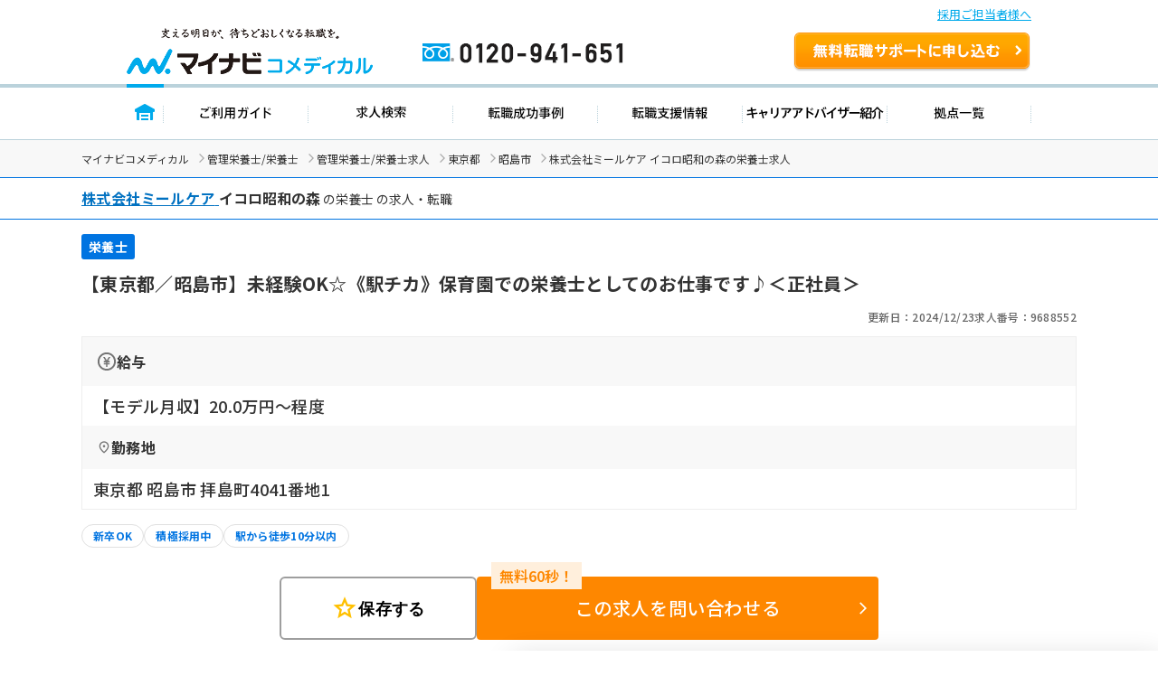

--- FILE ---
content_type: text/css
request_url: https://co-medical.mynavi.jp/common/css/global.css
body_size: 784
content:
@charset "utf-8";

:root {
  /* 基本色 */
  --color-primary: #0074e1;
  --color-primary-contrast: #fff;

  --color-tertiary: #297d77;
  --color-tertiary-contrast: #fff;

  --color-strong: #e32222;
  --color-strong-contrast: #fff;

  --color-attention: #ffff00;

  --color-white : #fff;

  --color-gray-light: #aaa;

  /* テキスト色 */
  --text-primary: #333;
  --text-gray: #666;
  --text-white: #fff;
  --text-link: #0071C1;

  /* ボタン */
  --button-color-cv: #e60008;
  --button-color-cv-contrast: #fff;
  --button-color-cv-secondary: #cf2b00;
  --button-color-cv-secondary-contrast: #fff;
  --button-color-cv-contrast: #fff;
  --button-color-favorite: #ffc000;
  --button-color-favorite-rgba: 255,192,0;

  /* 線色 */
  --border-color-light: #eee;
  --border-color-default: #e0e0e0;
  --border-color-dark: #9e9e9e;
  --border-color-primary: #0074e1;

  /* 背景色 */
  --background-primary: #0074e1;
  --background-white: #fff;
  --background-primary-light: #e7f8ff;
  --background-gray: #666;
  --background-gray-light: #f8f8f8;
  --background-green-light: #ebfffe;
  --background-highlight: #ffec88;

  /* Fontfamily */
  --font-family-noto-sans-jp: "Noto Sans JP", sans-serif;

  /* Sticky */
  --stiky-top-height: 50px; /* 固定ヘッダーの高さに合わせる */

  /* Fix Height */
  --fix-bottom-height: 100px;/* 画面下固定の高さ */

  /* old */
  --color-old-primary: #fe8700;
  --button-old-color-cv: #fe8700;
  --button-old-color-cv-contrast: #fff;
  --background-old-cv-label: #FFEFDC;
}
